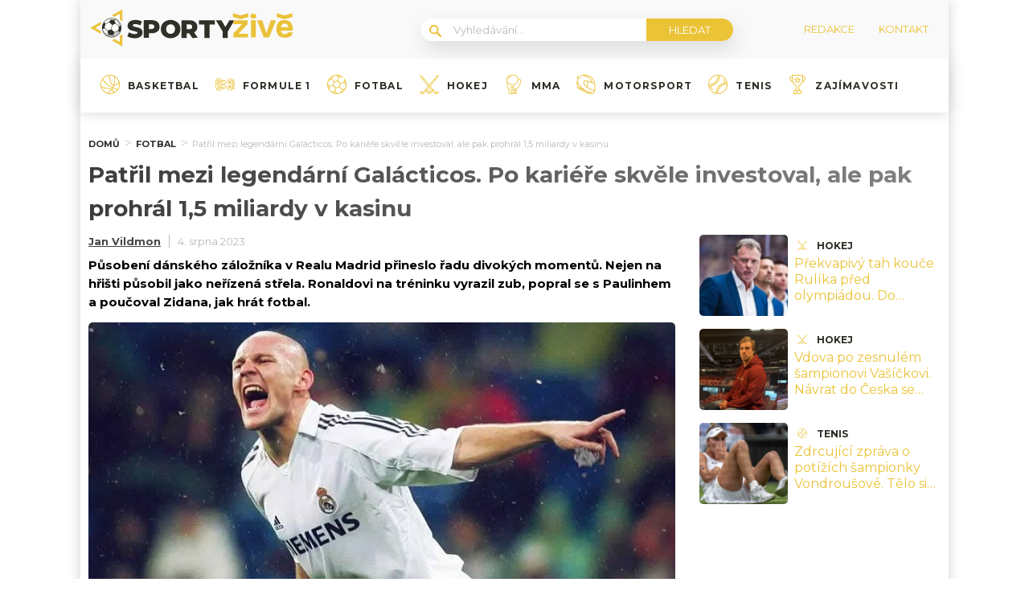

--- FILE ---
content_type: application/javascript; charset=utf-8
request_url: https://fundingchoicesmessages.google.com/f/AGSKWxWyFHBzHRp8rxWftsfi0sGoNETyY4dPJ4ZUBk8ggX3iCW1RoOpMlNPjXeuyvxqJrlJLXaKSWeL-FQmbc0UeGrioPZBDJTmy9CTmdus6KGY_BEwaOo8QwKy2fqBopK4jr6W-PxbaC6nTF8enrwDI7-ymJ6kg7a6ZCPdtomyOXrE7ZWTZI-DQhKvOFmUL/__adminka//mktad..org/ads//getadds./openads.
body_size: -1292
content:
window['5da5a8e2-8333-4983-9ab8-d16df536a09c'] = true;